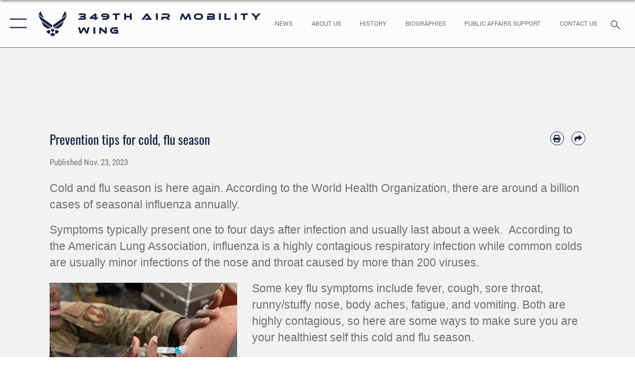

--- FILE ---
content_type: text/html; charset=utf-8
request_url: https://www.349amw.afrc.af.mil/News/Article-Display/Article/3597685/prevention-tips-for-cold-flu-season/
body_size: 20536
content:
<!DOCTYPE html>
<html  lang="en-US">
<head id="Head"><meta content="text/html; charset=UTF-8" http-equiv="Content-Type" />
<meta name="REVISIT-AFTER" content="1 DAYS" />
<meta name="RATING" content="GENERAL" />
<meta name="RESOURCE-TYPE" content="DOCUMENT" />
<meta content="text/javascript" http-equiv="Content-Script-Type" />
<meta content="text/css" http-equiv="Content-Style-Type" />
<title>
	Prevention tips for cold, flu season > 349th Air Mobility Wing > Article Display
</title><meta id="MetaDescription" name="description" content="Cold and flu season is here again., " /><meta id="MetaKeywords" name="keywords" content="349, air, mobility, wing, 349amw, amw, air force, af," /><meta id="MetaRobots" name="robots" content="INDEX, FOLLOW" /><link href="/Resources/Shared/stylesheets/dnndefault/7.0.0/default.css?cdv=2785" type="text/css" rel="stylesheet"/><link href="/DesktopModules/ArticleCSViewArticle/module.css?cdv=2785" type="text/css" rel="stylesheet"/><link href="/Desktopmodules/SharedLibrary/ValidatedPlugins/slick-carousel/slick/slick.css?cdv=2785" type="text/css" rel="stylesheet"/><link href="/Desktopmodules/SharedLibrary/Plugins/SocialIcons/css/fa-social-icons.css?cdv=2785" type="text/css" rel="stylesheet"/><link href="/Desktopmodules/SharedLibrary/Plugins/Skin/SkipNav/css/skipnav.css?cdv=2785" type="text/css" rel="stylesheet"/><link href="/Desktopmodules/SharedLibrary/Plugins/carouFredSel/base.css?cdv=2785" type="text/css" rel="stylesheet"/><link href="/Desktopmodules/SharedLibrary/Plugins/MediaElement4.2.9/mediaelementplayer.css?cdv=2785" type="text/css" rel="stylesheet"/><link href="/Desktopmodules/SharedLibrary/Plugins/ColorBox/colorbox.css?cdv=2785" type="text/css" rel="stylesheet"/><link href="/Desktopmodules/SharedLibrary/Plugins/slimbox/slimbox2.css?cdv=2785" type="text/css" rel="stylesheet"/><link href="/DesktopModules/SharedLibrary/Plugins/FancyBox/jquery.fancybox.min.css?cdv=2785" type="text/css" rel="stylesheet"/><link href="/desktopmodules/ArticleCS/styles/AirForce3/style.css?cdv=2785" type="text/css" rel="stylesheet"/><link href="/Desktopmodules/SharedLibrary/Plugins/bootstrap4/css/bootstrap.min.css?cdv=2785" type="text/css" rel="stylesheet"/><link href="/Desktopmodules/SharedLibrary/ValidatedPlugins/font-awesome6/css/all.min.css?cdv=2785" type="text/css" rel="stylesheet"/><link href="/Desktopmodules/SharedLibrary/ValidatedPlugins/font-awesome6/css/v4-shims.min.css?cdv=2785" type="text/css" rel="stylesheet"/><link href="/portals/_default/skins/AirForce3/Assets/css/theme.css?cdv=2785" type="text/css" rel="stylesheet"/><script src="/Resources/libraries/jQuery/03_07_01/jquery.js?cdv=2785" type="text/javascript"></script><script src="/Resources/libraries/jQuery-Migrate/03_04_01/jquery-migrate.js?cdv=2785" type="text/javascript"></script><script src="/Resources/libraries/jQuery-UI/01_13_03/jquery-ui.min.js?cdv=2785" type="text/javascript"></script><link rel='icon' href='/Portals/68/favicon.ico?ver=q0H2cTErMW0Z5y0odLCQ7g%3d%3d' type='image/x-icon' /><meta name='host' content='DMA Public Web' /><meta name='contact' content='dma.WebSD@mail.mil' /><script  src="/Desktopmodules/SharedLibrary/Plugins/GoogleAnalytics/Universal-Federated-Analytics-8.7.js?agency=DOD&subagency=USAF&sitetopic=dma.web&dclink=true"  id="_fed_an_ua_tag" ></script><meta name='twitter:card' content='summary_large_image' /><meta name='twitter:title' content='Prevention&#32;tips&#32;for&#32;cold,&#32;flu&#32;season' /><meta name='twitter:description' content='Cold&#32;and&#32;flu&#32;season&#32;is&#32;here&#32;again.' /><meta name='twitter:image' content='https://media.defense.gov/2023/Nov/06/2003346712/2000/2000/0/231101-F-AL359-1004.JPG' /><meta name='twitter:site' content='@349AMW' /><meta name='twitter:creator' content='@349AMW' /><meta property='og:site_name' content='349th&#32;Air&#32;Mobility&#32;Wing' /><meta property='og:type' content='article' /><meta property='og:title' content='Prevention&#32;tips&#32;for&#32;cold,&#32;flu&#32;season' /><meta property='og:description' content='Cold&#32;and&#32;flu&#32;season&#32;is&#32;here&#32;again.' /><meta property='og:image' content='https://media.defense.gov/2023/Nov/06/2003346712/2000/2000/0/231101-F-AL359-1004.JPG' /><meta property='og:url' content='https://www.349amw.afrc.af.mil/News/Article-Display/Article/3597685/prevention-tips-for-cold-flu-season/' /><meta name="viewport" content="width=device-width,initial-scale=1" /></head>
<body id="Body">

    <form method="post" action="/News/Article-Display/Article/3597685/prevention-tips-for-cold-flu-season/" id="Form" enctype="multipart/form-data">
<div class="aspNetHidden">
<input type="hidden" name="__EVENTTARGET" id="__EVENTTARGET" value="" />
<input type="hidden" name="__EVENTARGUMENT" id="__EVENTARGUMENT" value="" />
<input type="hidden" name="__VIEWSTATE" id="__VIEWSTATE" value="ZU1gWgpkrOXURoGXJgNLk/eR13BiLu8YUYRR2ci4CSovPfaCnb3131AKUvYCbvHn/a0jkYJjBgAi/bxIwUS77XHtOAB7kt+nOg8ossXUYVXLUsncs9U1OeNBjAHFYMDXfif5uintMlhu9fcPA1OvtdsCSqG19K8vI4NYO3KxJVYgaQAkFlHGSgh06IcXP2/jCJq6ttgcGly744xS+/ueBnUlhQ8HZLBHdsCcSzf5K/Jps/EHlJh8gwhLFZkUvPXeLFFhOawgtc97IC7c6xaZ16eZ6olt1SI0x6XjpM8yW+X4fDrBos5V/YR2RLYvtiJ3pE+XR9/odAGYgJDN+h25xxFtrnSk+220IOa5PApXBBBfdqH923iUuTmDBqMYHYAp8AU9tCyeUXAsWf1M7s7jdOMP/awEq3zQFgCYjFkToVJhNTlEzqRh00Ox1lHpI64ybyVUsT/GPg7sFLawQEFyBr7OTlcUhfxYZMH+hamKPOKsiBh/o2TQgquFVqmCCyuJosGKcx8z8+zjuEP9rShZir7NK8ixiK1BS0t9noMqwhD249VJCw0Y5d/vtnAMIYclCISg6jDElB2YXGEwAZ8js+ZybVGPBJV5uXU7JBT3vxof12GHqkfJ7m3KyZzzrE5sWCSowNOSlUB7fAnhuE0guYWwgy8geVh1IJNg7Qm8NC1GuFrNWj7Ru/z7D5Tb6Qa+LhymHfh/WpmUpVtdaVL96tRKTHIviLlJsXWLGRmDPEKtuqI2xZhbHG44cwRCOtj9EvJaWuPb4MfK7O/RRUf/1aarZtuICzwkRWyaAS4HziG+uVD8o9N2yUy22sy/EP4ZRzTf87L7Z82ekF1LxPhkDk0pPxIcTPnZMToKLH2TNnbQk3EXw8UttFoNaEkFqJlcWqA4iYLaHglTnGGRAii9O8JHQzUu2mQnutK5WovyQgOU/migwCU9Q9/uJy5PaPICFvcSsnYYPoDn1AQYrkNBrvJVRZrRwLxHyZiN4Kb5WoDNu+5ZzxDPbUSUa8RYqSPRayqY3UiQ630jRFbvyImoSB3KSISP3y44IUcnSYqwOglikuIGuUaQ4U1rtz7Xfrqik/WYOH4gggPj8FGk8tANphZI196B/1DEePSFV+FtowjSDgXvp6cHVPw/s0KTR3SNVkqG7r2N2LDVfqyS7Z4Rb/Zuy66ZohKJH5PpP17UdSXH8R4v2bJlnOjho30xVlmMvmw/8slgoyDfnOVm3Q/Wl28vXCLO0bIfW1yvfHyBqTF7tjv+/GuF0utm8ElIcIb/RBDx5V+3dJHN/BfFvpAj/X374BI9OSFi/[base64]/iE7cd2wGsJZCgSU2cVGY1Ye/eE8Tp31padiLt/voDigwDzwoFztSpDQGWAPHp/dBPn+/QyeyHZIDh1tlFqVPyaD3Y2UtPXQcbFTxUmwmuZzXVahQiqUkgyHxH+WXtFUlzoTfVLjhr4VJQ4QeWkxd7mdizTZHjllM9KRSiJvwLNx+0nnlo3tDTi9JvnKe8kjN7dt0Nb2Oj9hRQ4yLq2F9S1/qONQKxgWo91T8eGMaY8b44FRPooNi/eiRNiR0BsTjtcubAyF+yl7yab2Ps+iCrNkM/gZTqozUzBas9mgwj4nVLoIGaCANyAmkiyWTAEV62UMOhOjBCTOepIi2+hAiy2wKxX+WnfayCO659A1AEToQCbSJ0KyMOh6vQHufJ3HkOVvo0eoMguTrv/UbN3/K1pO3M/LYACwlPFivskbbWdGP1qz5VR+aiIEE/Bv2PQ/g97OurGOssYaezgFVQxU7Rc7cOZlZzTP+in49L1a6EOkjTNrSf2oXJEoM0J+DaCu+AmbByDdogwYn213t9hbaCArEXg7SOJpVDhVGmkrN4IZOl9CViEQQi0mgIrw3zYmZlAjBjc3mnnc7ZzC/DdG6ltbHuMWsYDdixrj4j18ECuq2xyQlknDk8eqkAff0v5xNi9Uu74oprLcowcNpBjoXyyGUNLHy401clnkXfgh51XUqM5IfUPzU9CxwjbeSpiV2nVR//gAzxJ0JNvtFejaqZ1aFqKnNlM8qzO4817+r1jLgUW1yPh13ZLSh3dBWeAb81/3RP9Suf++I4QTy9OIiugF+PwH1bkxP2bkZpPQ1woqUyBTHye4U+b17kQFxIVNNLIiuE4XGFOVAtd6Be8bvpPdzZ5dvLM1rmzIgrqyssB9runGIzu/x8zsTcQoLbGIqr7WjMhmY23w4LoYFoCEnuhE6wLjQw6SM/zfFioOxBpVqxQ2Qjrr59jKMRtB5rf/KylpKqANZmzPCGFcP0JH/[base64]/VRNt3AbD0IFwENhrXcniTf0SmnI1BQZOFnZMuqs3hjqDrIKXN2XkYNzSGiN7gLLK7qKD5wTUzhjx6EiJ65QZvr8QzC3HBgprhPFak+gujVvI7rIdxrLo27JTkgA6TI8nxrtoNGrBFiIA/[base64]/albhJpZ8eXDqhJyVX2ZF26NJgEMYJKVqMvrS3yrS/F6/OV5kP210zLYOZg9/DKEhxMvs/O5VvTN+s+S6MoiuaPxzwdkzO7UEqqQeyxDDA4uCKqJ7bT8yKUGAbLtqs0v0LRrik7CfVLNm5a1nN1IqEYT5NaWkfM3cPRZUZv7/+urw/XoFh+WGypuYDyxGqB6PCr+LKTgrl/FmvPJ4O5x8VsSA9pg92QWunnD1vbL1QARmUqLtLce8Tn3GMaWQDA32T7haPzKX+tf3ddd6upUmHegregVBnVjRQWbys4Kk8ito8VCE1TyJmFj9Rcr+N/QOSFuCiMsCa/[base64]/tQDz8aXdcv0SDI3YSG9bH2A5Q89+2LuBR/yFNZmt/NSWgrRA3/E/WeLbWCcI5P/ElnuF/urdl98t9bek4VOzi+ZhukJsor2aUNrDh5IeFMHpwxPySdU5Tcgx4FXEZLzurDyMHm0VQmgWgdO0boNaC2WrxcCldJnfxD8WKBWkcBuq1AKCil54wvI+pc23xgN+GnES2qfnyi4H5ci+a12YfI97PpGPmtouguNut7EGTKfcS3X99Hgx1Kr4nDzZ0bZhPf/okWsl8r554DgbnN1bWQ+hxip+HsBJh5GUjdniPEDWOZKYOnh55x+MJaWGCm++UE9wNoNUJVF0q9Dt8DrnTpq0wE7lpZKNmk8LvsB5LY/TtJ0a0fmYg0KBKK4dnvdOE8lTqtsVTFqdgvxOpHrJ50LvYo/qOhNnfN7X9jj9cQVK+DfofL0RUcgwh4mOGGrnh/6RLxglKrIcVel6fqSZRAGV5VmRQoDTFaoHRiOXJa4G3jKUpxQB9f1aVJqQHSibuIcAxxqXsgWi+Ty6I6X3SnI/iWxXCmsIqw6k/[base64]/1V8Rs42jrU4JWSjzriBLuoqQWZ+aHxFmreOeRixQcRQGVbpAbmqWkh1noZ+sCBMpcXXhnAqhi18RPHPkvhA/IVIBByl/0+rySGkxyXBrI0+0RtYnxfzVwrxcEk4LbphI2ouMkWGBt8cCYMdDFdKNYypl+fncV8lF21cw2+ehGKV/UwHJ5eNnAMjwgccP7bjf/[base64]/5fLlPyHXpzNWaVoaxcsK68USOPcs00PSoGI7MEiAno+XHMeBk/u/ukdwl+A69viE1a1/ujD2uYHIHXwVELyWhFr6oqQ+r/xS0mW9RkHwpKL54n7lKPtPZb8SvDtu8ogywjLgekRw7bvdogoae9c2LsOlteNtvrwrxctehY7SoZM67GiZIAIgge+E6vi/IAzEds8B1iLoic9or1XEf6Ae12QTagQb1oCpWtYTXZGh9f0vmb2LuB4Ka2PAvxdHFdSdqpFEE/1ukbc6SbhWX+ilq446NbFtjNh0SblBCF01jduyQNhINlJFR8GH6Pqailx7VqIKG3mcTKWGTu7ZFxD/DEKgW9rCkrgb6/HsNVohqPlcaTOhY0vRk1MAcoXUx0GeS+eazKROM9/bvpM8dP2JnKyk/EVnin0tXCO9RtszcNAJmWLopAwxeOlkloO5/gyHv61ZpRmI0LHkxsUZppoMD3uuUTBTYSz6rag==" />
</div>

<script type="text/javascript">
//<![CDATA[
var theForm = document.forms['Form'];
if (!theForm) {
    theForm = document.Form;
}
function __doPostBack(eventTarget, eventArgument) {
    if (!theForm.onsubmit || (theForm.onsubmit() != false)) {
        theForm.__EVENTTARGET.value = eventTarget;
        theForm.__EVENTARGUMENT.value = eventArgument;
        theForm.submit();
    }
}
//]]>
</script>


<script src="/WebResource.axd?d=pynGkmcFUV2XJQRRndJGZjIM9Yjewq1-mws8Ro32keP8X8QjNrsd-BZU8GU1&amp;t=638901627720898773" type="text/javascript"></script>


<script src="/ScriptResource.axd?d=NJmAwtEo3Io1vb4WK6GRfLaB9HzJ78wO-BXW2z5SADyChLbcFRJIrjg4UGqAmOAcAQEMwPq2Q1DtzY0Aley45CRrSrD9ru7og3vimHBwMpdXoL-I7TRYXlfk3ueSFfDnfWckFQ2&amp;t=32e5dfca" type="text/javascript"></script>
<script src="/ScriptResource.axd?d=dwY9oWetJoKon4WKK8drPsOmDM7FQIzjJ7t_FTF3NlYWC4aOoW9LI8187a1lGlD3BtlPZewts3yoYk2hA7zAfU4s65dhTvXAC813Y8kBRmRkvC55RC1URouDa2uR_m3HGNPNmkEfZcbltnYq0&amp;t=32e5dfca" type="text/javascript"></script>
<div class="aspNetHidden">

	<input type="hidden" name="__VIEWSTATEGENERATOR" id="__VIEWSTATEGENERATOR" value="CA0B0334" />
	<input type="hidden" name="__VIEWSTATEENCRYPTED" id="__VIEWSTATEENCRYPTED" value="" />
	<input type="hidden" name="__EVENTVALIDATION" id="__EVENTVALIDATION" value="9RVUwWc+W+H0xzVpbOWZBe9hdFoNLgUWVjW849ROVd+X6SZlwmovWmd01RJ8RusDHJQxc17w8ufPk8P9lVLkt3b0hkyimwFotDNJG2LaqeMVWv6Q" />
</div><script src="/Desktopmodules/SharedLibrary/Plugins/MediaElement4.2.9/mediaelement-and-player.js?cdv=2785" type="text/javascript"></script><script src="/Desktopmodules/SharedLibrary/ValidatedPlugins/slick-carousel/slick/slick.min.js?cdv=2785" type="text/javascript"></script><script src="/js/dnn.js?cdv=2785" type="text/javascript"></script><script src="/js/dnn.modalpopup.js?cdv=2785" type="text/javascript"></script><script src="/js/dnncore.js?cdv=2785" type="text/javascript"></script><script src="/Desktopmodules/SharedLibrary/Plugins/Mobile-Detect/mobile-detect.min.js?cdv=2785" type="text/javascript"></script><script src="/DesktopModules/ArticleCS/Resources/ArticleCS/js/ArticleCS.js?cdv=2785" type="text/javascript"></script><script src="/Desktopmodules/SharedLibrary/Plugins/carouFredSel/jquery.carouFredSel-6.2.1.js?cdv=2785" type="text/javascript"></script><script src="/Desktopmodules/SharedLibrary/Plugins/DVIDSAnalytics/DVIDSVideoAnalytics.min.js?cdv=2785" type="text/javascript"></script><script src="/Desktopmodules/SharedLibrary/Plugins/DVIDSAnalytics/analyticsParamsForDVIDSAnalyticsAPI.js?cdv=2785" type="text/javascript"></script><script src="/Desktopmodules/SharedLibrary/Plugins/TouchSwipe/jquery.touchSwipe.min.js?cdv=2785" type="text/javascript"></script><script src="/Desktopmodules/SharedLibrary/Plugins/ColorBox/jquery.colorbox.js?cdv=2785" type="text/javascript"></script><script src="/Desktopmodules/SharedLibrary/Plugins/slimbox/slimbox2.js?cdv=2785" type="text/javascript"></script><script src="/Desktopmodules/SharedLibrary/Plugins/BodyScrollLock/bodyScrollLock.js?cdv=2785" type="text/javascript"></script><script src="/DesktopModules/SharedLibrary/Plugins/FancyBox/jquery.fancybox.min.js?cdv=2785" type="text/javascript"></script><script src="/Desktopmodules/SharedLibrary/ValidatedPlugins/vue/vue.min.js?cdv=2785" type="text/javascript"></script><script src="/js/dnn.servicesframework.js?cdv=2785" type="text/javascript"></script><script src="/Desktopmodules/SharedLibrary/Plugins/Skin/js/common.js?cdv=2785" type="text/javascript"></script>
<script type="text/javascript">
//<![CDATA[
Sys.WebForms.PageRequestManager._initialize('ScriptManager', 'Form', ['tdnn$ctr8089$ViewArticle$UpdatePanel1','dnn_ctr8089_ViewArticle_UpdatePanel1'], [], [], 90, '');
//]]>
</script>

        
        
        

<script type="text/javascript">
$('#personaBar-iframe').load(function() {$('#personaBar-iframe').contents().find("head").append($("<style type='text/css'>.personabar .personabarLogo {}</style>")); });
</script>

<script type="text/javascript">

jQuery(document).ready(function() {
initializeSkin();
});

</script>

<script type="text/javascript">
var skinvars = {"SiteName":"349th Air Mobility Wing","SiteShortName":"349th Air Mobility Wing","SiteSubTitle":"","aid":"349amw","IsSecureConnection":true,"IsBackEnd":false,"DisableShrink":false,"IsAuthenticated":false,"SearchDomain":"search.usa.gov","SiteUrl":"https://www.349amw.afrc.af.mil/","LastLogin":null,"IsLastLoginFail":false,"IncludePiwik":false,"PiwikSiteID":-1,"SocialLinks":{"Facebook":{"Url":"https://www.facebook.com/349AMW","Window":"_blank","Relationship":"noopener"},"Twitter":{"Url":"http://twitter.com/349amw","Window":"_blank","Relationship":"noopener"},"YouTube":{"Url":"http://www.youtube.com/afbluetube","Window":"_blank","Relationship":"noopener"},"Flickr":{"Url":"http://www.flickr.com/usairforce","Window":"_blank","Relationship":"noopener"},"Pintrest":{"Url":"","Window":"","Relationship":""},"Instagram":{"Url":"http://instagram.com/officialusairforce","Window":"_blank","Relationship":"noopener"},"Blog":{"Url":"http://airforcelive.dodlive.mil","Window":"_blank","Relationship":"noopener"},"RSS":{"Url":"http://www.af.mil/rss/","Window":"_blank","Relationship":"noopener"},"Podcast":{"Url":"","Window":"","Relationship":null},"Email":{"Url":"","Window":"","Relationship":null},"LinkedIn":{"Url":"","Window":"","Relationship":""},"Snapchat":{"Url":"","Window":"","Relationship":null}},"SiteLinks":null,"LogoffTimeout":3300000,"SiteAltLogoText":""};
</script>
<script type="application/ld+json">{"@context":"http://schema.org","@type":"Organization","logo":null,"name":"349th Air Mobility Wing","url":"https://www.349amw.afrc.af.mil/","sameAs":["https://www.facebook.com/349AMW","http://twitter.com/349amw","http://instagram.com/officialusairforce","http://www.youtube.com/afbluetube"]}</script>

<div id="app" class="layout-main no-banner layout-article-detail ">
    

<div id="skip-link-holder"><a id="skip-link" aria-label="Press enter to skip to main content" href="#skip-target">Skip to main content (Press Enter).</a></div>

<header id="header-main">
    <div id="header-main-inner">
        <nav id="nav-main" aria-label="Main navigation">
            <div type="button" class="nav-main-toggle" tabindex="0" role="button" aria-label="Open Main Navigation"> 
		        <span class="nav-main-toggle-label">
				    <span class="nav-main-toggle-item nav-main-toggle-item-top">
					    <span class="nav-main-toggle-item-inner nav-main-toggle-item-inner-top"></span>
				    </span>
				    <span class="nav-main-toggle-item nav-main-toggle-item-bottom">
					    <span class="nav-main-toggle-item-inner nav-main-toggle-item-inner-bottom"></span>
				    </span>
			    </span>
		    </div>
            
            <div id="nav-main-inner">
                <div id="nav-main-header">
                    <div type="button" class="nav-main-toggle" tabindex="0" role="button" aria-label="Close Main Navigation"> 
		                <span class="nav-main-toggle-label">
				            <span class="nav-main-toggle-item nav-main-toggle-item-top">
					            <span class="nav-main-toggle-item-inner nav-main-toggle-item-inner-top"></span>
				            </span>
				            <span class="nav-main-toggle-item nav-main-toggle-item-bottom">
					            <span class="nav-main-toggle-item-inner nav-main-toggle-item-inner-bottom"></span>
				            </span>
			            </span>
		            </div>
                    <svg class="svg-logo" width="80" height="70" xmlns="http://www.w3.org/2000/svg" viewBox="0 0 80 70">
                        <g>
                            <title>U.S. Air Force Logo</title>
                            <g transform="matrix(0.30864200474303516,0,0,0.30864200474303516,96.66049876374962,86.23049787780087) ">
                                <polygon points="-216.59274005889893,-115.45912504196167 -239.41073322296143,-98.88313627243042 -211.62673664093018,-78.69417142868042 -202.91378498077393,-105.51613187789917 " class="fill"/>
                                <polygon points="-207.52175617218018,-75.70814847946167 -184.70473957061768,-59.13417387008667 -161.90072345733643,-75.70814847946167 -184.70473957061768,-92.29115629196167 " class="fill"/>
                                <polygon points="-195.99575519561768,-126.93117094039917 -279.6467409133911,-187.7141375541687 -260.1197633743286,-147.0781512260437 -232.37673664093018,-126.93117094039917 " class="fill"/>
                                <polygon points="-187.24075031280518,-153.7301287651062 -304.11372089385986,-238.64913511276245 -284.5887575149536,-198.0051531791687 -194.19973468780518,-132.33217191696167 " class="fill"/>
                                <polygon points="-287.54475116729736,-271.9891619682312 -301.3247194290161,-243.31515073776245 -258.9787721633911,-212.55013608932495 " class="fill"/>
                                <polygon points="-166.50472736358643,-105.51613187789917 -157.78475666046143,-78.69417142868042 -130.01070880889893,-98.88313627243042 -152.83077716827393,-115.45912504196167 " class="fill"/>
                                <polygon points="-137.04073810577393,-126.93117094039917 -109.2976884841919,-147.0781512260437 -89.7787675857544,-187.7141375541687 -173.42074298858643,-126.93117094039917 " class="fill"/>
                                <polygon points="-182.17178058624268,-153.7301287651062 -175.22274494171143,-132.33217191696167 -84.8327226638794,-198.0051531791687 -65.3028154373169,-238.64913511276245 " class="fill"/>
                                <polygon points="-81.8727617263794,-271.9891619682312 -110.4467363357544,-212.55013608932495 -68.0937089920044,-243.31515073776245 " class="fill"/>
                                <path d="m-197.38074,-111.46014c0,-6.997 5.676,-12.677 12.682,-12.677c6.99,0 12.677,5.68 12.677,12.677c0,7.005 -5.687,12.68 -12.677,12.68c-7.006,-0.001 -12.682,-5.675 -12.682,-12.68z" class="fill"/>
                            </g>
                        </g>
                    </svg>
                </div>
                <div id="nav-main-search">
                    <div id="dnn_Header_MobileSearch" class="search-input-wrap">
	
                        <input id="search-input" aria-label="Search" type="search" autocomplete="off" name="header-search" placeholder="SEARCH" value="">
                    
</div>
                </div>
                <div id="nav-main-menu">
                    <ul id="nav-main-menu-top-ul">
	
    <li class="">
    
        <a href="https://www.349amw.afrc.af.mil/" target="" >349th Air Mobility Wing</a>
    
    </li>

    <li class="parent ">
    
        <a href="https://www.349amw.afrc.af.mil/News/" target="" aria-expanded="false">News</a>
    
        <ul>
        
    <li class="">
    
        <a href="https://www.349amw.afrc.af.mil/News/Photos/" target="" >Photos</a>
    
    </li>

    <li class="">
    
        <a href="https://www.349amw.afrc.af.mil/News/Art/" target="" >Art</a>
    
    </li>

    <li class="">
    
        <a href="https://www.349amw.afrc.af.mil/News/Videos/" target="" >Videos</a>
    
    </li>

        </ul>
    
    </li>

    <li class="parent ">
    
        <a href="https://www.349amw.afrc.af.mil/About-Us/" target="" aria-expanded="false">About Us</a>
    
        <ul>
        
    <li class="">
    
        <a href="https://www.349amw.afrc.af.mil/About-Us/Biographies/" target="" >Biographies</a>
    
    </li>

    <li class="">
    
        <a href="https://www.349amw.afrc.af.mil/About-Us/Fact-Sheets/" target="" >Fact Sheets</a>
    
    </li>

    <li class="">
    
        <a href="https://www.349amw.afrc.af.mil/About-Us/History/" target="" >History</a>
    
    </li>

        </ul>
    
    </li>

    <li class="">
    
        <a href="https://www.349amw.afrc.af.mil/Contact-Us/" target="" >Contact Us</a>
    
    </li>

    <li class="">
    
        <a href="https://www.349amw.afrc.af.mil/Public-Affairs-Support/" target="" >Public Affairs Support</a>
    
    </li>

    <li class="">
    
        <a href="https://www.af.mil/About-Us/Careers/" target="_blank" rel="noopener noreferrer" >Careers</a>
    
    </li>

</ul>


                </div>
                <div id="nav-main-footer">
                    <ul class=""><li class=""><a href="https://www.facebook.com/349AMW" target="_blank" rel="noopener noreferrer" aria-label="Facebook icon opens in a new window" title="Facebook icon"><span class="social-icon fab fa-facebook-square social-link-539"></span></a></li><li class=""><a href="https://www.instagram.com/349amw/" target="_blank" rel="noopener noreferrer" aria-label="Instagram icon opens in a new window" title="Instagram icon"><span class="social-icon fab fa-instagram social-link-3279"></span></a></li><li class=""><a href="https://www.youtube.com/user/349thAirMobilityWing" target="_blank" rel="noopener noreferrer" aria-label="YouTube icon opens in a new window" title="YouTube icon"><span class="social-icon fab fa-youtube social-link-3280"></span></a></li><li class=""><a href="https://twitter.com/349AMW" target="_blank" rel="noopener noreferrer" aria-label="X icon opens in a new window" title="X icon"><span class="social-icon fa-brands fa-x-twitter social-link-659"></span></a></li></ul>
                </div>
            </div>
            <div id="nav-main-open-overlay"></div>
        </nav>

        <div id="logo-main">
            <a href="https://www.349amw.afrc.af.mil/">
             
                <img src="/Portals/_default/Skins/AirForce3/Assets/images/af-logo-seal.png" alt="U.S. Air Force Logo" title="U.S. Air Force"/>
                
                <span class="site-title">349th Air Mobility Wing</span>
                
            </a>
        </div>

        <nav id="nav-secondary" aria-label="Search navigation">
            <div id="nav-secondary-inner">
                <ul class=""><li class=""><a href="/News/"><span class="text text-link-3439">NEWS</span></a></li><li class=""><a href="/About-Us/"><span class="text text-link-3444">ABOUT US</span></a></li><li class=""><a href="/About-Us/History/"><span class="text text-link-3985">History</span></a></li><li class=""><a href="/About-Us/Biographies/"><span class="text text-link-3443">BIOGRAPHIES</span></a></li><li class=""><a href="/Public-Affairs-Support/"><span class="text text-link-4723">Public Affairs Support</span></a></li><li class=""><a href="/Contact-Us/"><span class="text text-link-3447">CONTACT US</span></a></li></ul>
                <div id="dnn_Header_DesktopSearch">
	
                    <input type="checkbox" class="hidden-input" id="header-main-search-state" aria-label="Search" tabindex="-1" aria-hidden="true">
                    <div id="main-search-open-overlay"></div>
                    <div id="header-main-search">
                      <div class="search-input-wrap">
                        <input id="header-main-search-input" aria-label="Search" class="global-search" minlength="1" tabindex="-1" type="search" autocomplete="off" placeholder="Search topics, names, categories..." value="">
                        <label class="header-main-search-toggle-label" for="header-main-search-state" tabindex="0" aria-label="Search toggle"></label>
                      </div>
                    </div>
                
</div>
            </div>
        </nav>
    </div>

</header>
<div id="header-main-spacer"></div>

<p><a name="skip-target"></a></p>
    <!--/* //NOSONAR */--><div id="dnn_HeaderPaneTop" class="DNNEmptyPane"></div>
<div id="dnn_HeaderPaneMid" class="DNNEmptyPane"></div>
<div id="dnn_HeaderPaneBottom" class="DNNEmptyPane"></div>
   
    <main class="content ">
        <!--/* //NOSONAR */--><div id="dnn_ContentPane" class="DNNEmptyPane"></div>
<div class="container container-wide">
    <div class="row">
        <div id="dnn_CenterPaneWide_Top" class="col-md DNNEmptyPane"></div>
    </div>
</div>
<div id="dnn_FullBleedPane1" class="DNNEmptyPane"></div>
<div class="container">
    <div id="dnn_CarouselPane"><div class="DnnModule DnnModule-ArticleCSViewArticle DnnModule-8089"><a name="8089"></a>

<div class="theme-container article-content">
    <div id="dnn_ctr8089_ContentPane"><!-- Start_Module_8089 --><div id="dnn_ctr8089_ModuleContent" class="DNNModuleContent ModArticleCSViewArticleC">
	<div id="dnn_ctr8089_ViewArticle_UpdatePanel1" class="article-view">
		
        

<!--iswiptemplate:not-->


<div class="container container-mid">
    <article class="adetail article-detail article-detail-default" itemscope itemtype="http://schema.org/NewsArticle">
        <header>
            <h1>Prevention tips for cold, flu season</h1>
            <div class="article-detail-share">
                <a href='https://www.349amw.afrc.af.mil/DesktopModules/ArticleCS/Print.aspx?PortalId=68&ModuleId=8089&Article=3597685' target="_blank" rel="noopener" aria-label="Print article">
                    <i class="fas fa-print"></i>
                </a>
                <a href="mailto:?Subject=Prevention tips for cold, flu season%20-%20349th Air Mobility Wing&body=Here%20is%20an%20article%20I%20think%20you%20will%20find%20interesting:%20https://www.349amw.afrc.af.mil/News/Article-Display/Article/3597685/prevention-tips-for-cold-flu-season/" aria-label="Share by email">
                    <i class="fas fa-share"></i>
                </a>
            </div>
        </header>
        <section class="article-detail-content">
            <div class="meta">
                <ul>
                    <li>Published <time pubdate datetime="Nov. 23, 2023">Nov. 23, 2023</time></li>
                    
                    
                </ul>
            </div>
            <p><span style="font-size:larger;"><span style="font-family:arial;">Cold and flu season is here again. According to the World Health Organization, there are around a billion cases of seasonal influenza annually.&nbsp;</span></span></p>

<p><span style="font-size:larger;"><span style="font-family:arial;">Symptoms typically present one to four&nbsp;days after infection and usually last about a week. &nbsp;According to the American Lung Association, influenza is a highly contagious respiratory infection while common colds are usually minor infections of the nose and throat caused by more than 200 viruses.</span></span></p>

<p>


    <!--image-->
    <div class="focal-point-wrap media-inline media-inline-small media-inline-left   " style="max-width:500px">
        <figure class="default h-blur-reveal feature">
            <picture class="inline-media ">
                <img 
                     src="https://media.defense.gov/2023/Nov/06/2003346712/500/500/0/231101-F-AL359-1004.JPG" 
                     alt="A medical personnel administers the influenza vaccine to a patient." />
            </picture>

            
            
            
            <a class="fancybox-7593930"
               data-width="2000" 
               data-height="1641"
               
               
               href="https://media.defense.gov/2023/Nov/06/2003346712/500/500/0/231101-F-AL359-1004.JPG"
               data-fancybox
                >
            
            

            

            
            </a>
            
            
            <div class="actions">
                <a href="https://www.349amw.afrc.af.mil/News/Photos/igphoto/2003346712/" title="The 96th MDG set-up flu line, more to come" target="_blank" rel="noopener" class="action-frame article-link details">
                    <span>Photo Details</span>
                </a> /
                <a href="https://media.defense.gov/2023/Nov/06/2003346712/-1/-1/0/231101-F-AL359-1004.JPG" title="The 96th MDG set-up flu line, more to come" target="_blank" rel="noopener" class="action-frame article-link download">
                    <span>Download Hi-Res</span>
                </a>
            </div>
            
        </figure>


        
    </div><!--media-inline-->

    










<script>


    $(document).ready(function () {
        let isDesktopInit = false;
        let detailSize = "full";
        let displayhgt = "95vh";

        let $this = $('[data-fancybox]').fancybox($.extend(true, {}, $.fancybox.defaults, {
            buttons: ['share'],
            caption: function (instance, item) {
                var caption = '';

                if (item.type === 'image') {
                    if (isMobile()) {
                        caption += '<div class="fancy-detail-link">' +
                            '<div class="base-caption-info">' +
                            '<div>' +
                            $(this).find('figcaption').html() +
                            getDetailsURL($(this).parent()) +
                            getDownloadURL($(this).parent()) +
                            showFBShare() +
                            '</div>' +
                            '</div>' +
                            '<div class="fancy-photo-detail-link"><div><i class="fas fa-chevron-up" style="margin-right: 3px;"></i></div><div>SHOW PHOTO DETAILS</div></div></div> ';
                    }
                    else {
                        caption += $(this).find('figcaption').html() +
                            getDetailsURL($(this).parent()) +
                            getDownloadURL($(this).parent()) +
                            showFBShare();
                    }
                }

                return caption;
            },
            afterLoad: function (instance, current) {
                //initial desktop view
                $(".fancybox-caption__body").addClass("a2a_kit").addClass("a2a_default_style");
                if (isMobile())
                    $(".fancybox-caption__body").addClass("mobile");
            },
            afterShow: function (instance, current) {
                var $currentSlide = $(".fancybox-slide.fancybox-slide--current.fancybox-slide--image").parent().parent();

                if (isMobile())
                    $currentSlide.find(".fancy-detail-link").on("touchstart", function() { captionToggle(); });
            },
            afterClose: function () {

            }
        }));

        let debounceTimer;

        $(window).on("resize", function (event) {

            if (isMobile())
                return;

            if ($(".af3-caption-body").length > 0 && $(".af3-caption-body").css("height") != undefined) {
                event.stopImmediatePropagation();
                $(".fancybox-caption__body").removeClass("half");
                isDesktopInit = false;
                captionToggle();

                debounceTimer = setTimeout(function () {
                    clearTimeout(debounceTimer);
                    debounceTimer = null;

                    recalculateImageSize();

                }, 1000);         
            }
        });

        function recalculateImageSize() {
            // Fancy box miscalculates because of race conditions with new layout
            var origImgWth = $(".fancybox-image").prop("naturalWidth");
            var origImgHgt = $(".fancybox-image").prop("naturalHeight");
            var winWth = $(window).innerWidth();
            var winHgt = $(window).innerHeight()
            var ratio = Math.min(winWth / origImgWth,
                winHgt / origImgHgt);
            var newImgWth = (origImgWth * ratio);
            var newImgHgt = (origImgHgt * ratio);
            var dstTop = Math.floor((winHgt - newImgHgt)) / 2;
            var dstLeft = Math.floor((winWth - newImgWth)) / 2;

            $(".fancybox-content").removeAttr("style");

            $(".fancybox-content").css("width", newImgWth + "px");
            $(".fancybox-content").css("height", newImgHgt + "px");
            $(".fancybox-content").css("transform",
                    "translate(" + dstLeft + "px, " + dstTop + "px)");
        }

        function captionToggle() {
            
            if ($(".fancybox-caption__body").hasClass("af3-caption-body")) {
                $(".af3-caption-body").stop(true, false).animate({ height: "0vh" }, 800, function () {
                    // Animation complete.
                    closeDetails();
                });
                $(".fancy-photo-detail-link").html($(".fancy-photo-detail-link").html().replace("CLOSE", "SHOW"));
            }
            else {
                $(".fancybox-caption__body").addClass("af3-caption-body");
                $(".af3-caption-body").addClass(detailSize);
                $(".af3-caption-body").animate({ height: displayhgt }, 800);
                $(".fancybox-caption").addClass("af3-caption-bg");
                $(".base-caption-info").addClass("full-height");
                $(".fancy-photo-detail-link").addClass("photo-detail-gradient");
                $(".fancybox-button").css("display", "none");
                $(".fancy-photo-detail-link").html($(".fancy-photo-detail-link").html().replace("SHOW", "CLOSE"));
                $(".fancybox-caption__body").prepend(prependClosing());
                $(".closing-box, .closingx").on("touchstart", function() { captionToggle(); });
            }
        }

        function getDetailsURL(fbObj) {

            return '<a href="' +
                fbObj.find(".actions .details").attr("href") +
                '"><i class="fas fa-info-circle" style="margin-right: 5px;"></i>DETAILS</a>';
        }

        function getDownloadURL(fbObj) {
            return '<a href="' +
                fbObj.find(".actions .download").attr("href") +
                '"><i class="far fa-arrow-alt-circle-down style="margin-right: 5px;"></i>DOWNLOAD</a>';
        }

        function showFBShare() {
            return '<a class="share-link a2a-dd" onclick="$(\'.fancybox-button--share\').click()" ><i class="fas fa-share-alt" style="margin-right: 5px;"></i>SHARE</a>';
        }

        function closeDetails() {
            $(".af3-caption-body").removeClass(detailSize);
            $(".fancybox-caption__body").removeClass("af3-caption-body");
            $(".fancybox-caption").removeClass("af3-caption-bg");
            $(".base-caption-info").removeClass("full-height");
            $(".fancy-photo-detail-link").removeClass("photo-detail-gradient");
            $(".fancybox-button").css("display", "block");

            if (detailSize === "half") {
                detailSize = "full";
                displayhgt = "90vh";
                $(".fancybox-caption").removeClass("desktop-init");
            }
        }

        function prependClosing() {
            return '<div class="closing-box"><div class="closingx"><i class="fas fa-times"></i></div></div>'
        }

        function isMobile() {
            var isMobile = false; //initiate as false
            // device detection
            if (/(android|bb\d+|meego).+mobile|avantgo|bada\/|blackberry|blazer|compal|elaine|fennec|hiptop|iemobile|ip(hone|od)|ipad|iris|kindle|Android|Silk|lge |maemo|midp|mmp|netfront|opera m(ob|in)i|palm( os)?|phone|p(ixi|re)\/|plucker|pocket|psp|series(4|6)0|symbian|treo|up\.(browser|link)|vodafone|wap|windows (ce|phone)|xda|xiino/i.test(navigator.userAgent)
                || /1207|6310|6590|3gso|4thp|50[1-6]i|770s|802s|a wa|abac|ac(er|oo|s\-)|ai(ko|rn)|al(av|ca|co)|amoi|an(ex|ny|yw)|aptu|ar(ch|go)|as(te|us)|attw|au(di|\-m|r |s )|avan|be(ck|ll|nq)|bi(lb|rd)|bl(ac|az)|br(e|v)w|bumb|bw\-(n|u)|c55\/|capi|ccwa|cdm\-|cell|chtm|cldc|cmd\-|co(mp|nd)|craw|da(it|ll|ng)|dbte|dc\-s|devi|dica|dmob|do(c|p)o|ds(12|\-d)|el(49|ai)|em(l2|ul)|er(ic|k0)|esl8|ez([4-7]0|os|wa|ze)|fetc|fly(\-|_)|g1 u|g560|gene|gf\-5|g\-mo|go(\.w|od)|gr(ad|un)|haie|hcit|hd\-(m|p|t)|hei\-|hi(pt|ta)|hp( i|ip)|hs\-c|ht(c(\-| |_|a|g|p|s|t)|tp)|hu(aw|tc)|i\-(20|go|ma)|i230|iac( |\-|\/)|ibro|idea|ig01|ikom|im1k|inno|ipaq|iris|ja(t|v)a|jbro|jemu|jigs|kddi|keji|kgt( |\/)|klon|kpt |kwc\-|kyo(c|k)|le(no|xi)|lg( g|\/(k|l|u)|50|54|\-[a-w])|libw|lynx|m1\-w|m3ga|m50\/|ma(te|ui|xo)|mc(01|21|ca)|m\-cr|me(rc|ri)|mi(o8|oa|ts)|mmef|mo(01|02|bi|de|do|t(\-| |o|v)|zz)|mt(50|p1|v )|mwbp|mywa|n10[0-2]|n20[2-3]|n30(0|2)|n50(0|2|5)|n7(0(0|1)|10)|ne((c|m)\-|on|tf|wf|wg|wt)|nok(6|i)|nzph|o2im|op(ti|wv)|oran|owg1|p800|pan(a|d|t)|pdxg|pg(13|\-([1-8]|c))|phil|pire|pl(ay|uc)|pn\-2|po(ck|rt|se)|prox|psio|pt\-g|qa\-a|qc(07|12|21|32|60|\-[2-7]|i\-)|qtek|r380|r600|raks|rim9|ro(ve|zo)|s55\/|sa(ge|ma|mm|ms|ny|va)|sc(01|h\-|oo|p\-)|sdk\/|se(c(\-|0|1)|47|mc|nd|ri)|sgh\-|shar|sie(\-|m)|sk\-0|sl(45|id)|sm(al|ar|b3|it|t5)|so(ft|ny)|sp(01|h\-|v\-|v )|sy(01|mb)|t2(18|50)|t6(00|10|18)|ta(gt|lk)|tcl\-|tdg\-|tel(i|m)|tim\-|t\-mo|to(pl|sh)|ts(70|m\-|m3|m5)|tx\-9|up(\.b|g1|si)|utst|v400|v750|veri|vi(rg|te)|vk(40|5[0-3]|\-v)|vm40|voda|vulc|vx(52|53|60|61|70|80|81|83|85|98)|w3c(\-| )|webc|whit|wi(g |nc|nw)|wmlb|wonu|x700|yas\-|your|zeto|zte\-/i.test(navigator.userAgent.substr(0, 4))) {
                isMobile = true;
            }

            return isMobile;
        }
    });


</script>




</p>

<p><span style="font-size:larger;"><span style="font-family:arial;">Some key flu symptoms include fever, cough, sore throat, runny/stuffy nose, body aches, fatigue, and vomiting. Both are highly contagious, so here are some ways to make sure you are your healthiest self this cold and flu season.</span></span></p>

<p><span style="font-size:larger;"><span style="font-family:arial;">The single most important way to prevent the spread of infection is washing your hands, especially when visibly soiled. If you are unable to wash your hands, use an alcohol-based hand sanitizer with at least 60% alcohol. Hand washing with soap and water for approximately 20 seconds will remove any germs on your hands and help prevent infection.</span></span></p>

<p><span style="font-size:larger;"><span style="font-family:arial;">Follow these five steps to wash your hands:</span></span></p>

<ul>
 <li><span style="font-size:larger;"><span style="font-family:arial;">Wet your hands with clean, running water (warm or cold), turn off the tap, and apply soap.</span></span></li>
 <li><span style="font-size:larger;"><span style="font-family:arial;">Lather your hands by rubbing them together with the soap. Lather the backs of your hands, between your fingers, and under your nails.</span></span></li>
 <li><span style="font-size:larger;"><span style="font-family:arial;">Scrub your hands for at least 20 seconds. Need a timer? Hum the &ldquo;Happy Birthday&rdquo; song from beginning to end twice.</span></span></li>
 <li><span style="font-size:larger;"><span style="font-family:arial;">Rinse your hands well under clean, running water.</span></span></li>
 <li><span style="font-size:larger;"><span style="font-family:arial;">Dry your hands using a clean towel or air dry them.</span></span></li>
</ul>

<p><span style="font-size:larger;"><span style="font-family:arial;">Cover your mouth and avoid close contact, when possible. Avoid touching your eyes, mouth, and nose as the flu can be spread through the air and enter your body through your mouth or nose from infected persons or contaminated surfaces.&nbsp; Clean common spaces and supplies regularly to protect yourself and those around you. While many of us still telework, it is important to practice these habits while at home and in person. Learn more about your employer&rsquo;s safety procedures if an outbreak of flu or another illness occurs. If you begin to feel sick while at work, go home as soon as possible.</span></span></p>

<p><span style="font-size:larger;"><span style="font-family:arial;">The Center for Disease Control states the best way to protect against the flu virus is by getting vaccinated. The flu vaccine may prevent you from getting sick with the flu, reduce the severity of illness (for those who are vaccinated but still experience symptoms), and may be lifesaving to individuals you encounter such as children or those who may be considered high-risk. Despite the numerous benefits the vaccine provides, only about half of Americans get their annual flu vaccination.</span></span></p>

<p><span style="font-size:larger;"><span style="font-family:arial;">As the flu virus is constantly changing, flu vaccines may be updated from one season to the next to protect against the most recent strain. As your protection from the vaccine declines over time, it is important to stay up to date with the most recent version.</span></span></p>

<p><span style="font-size:larger;"><span style="font-family:arial;">CHPS offers a wide variety of health education topics both in-person and virtually such as colds and flu, nutrition, physical activity, stress management, and more.&nbsp; For more information, call 883-8024.</span></span></p>

            
        </section>
        
        <footer>
<a class="article-detail-tag" href='https://www.349amw.afrc.af.mil/News/Tag/226894/health-wellness/'>health & wellness</a> 



<a class="article-detail-tag" href='https://www.349amw.afrc.af.mil/News/Tag/238799/flu-and-cold-season/'>flu and cold season</a> 
</footer>
        
    </article>
</div>









    
	</div>




<script type="text/javascript">

    var displayNextPrevNav = false
    var loggedIn = false;
    var articleId = 3597685;
    var moduleId = 8089;
    var mejPlayer;

    $(function () {
        if (!window.delayInitMediaElementJs)
            initMediaElementJs();
    });

    function initMediaElementJs() {
        mejPlayer = $(".article-view video").not(".noplayer").mediaelementplayer({
            pluginPath: "/desktopmodules/SharedLibrary/Plugins/MediaElement4.2.9/",
            videoWidth: '100%',
            videoHeight: '100%',
            success: function (mediaElement, domObject)
            {
                var aDefaultOverlay = jQuery(mediaElement).parents('.media-inline-video, .video-control').find('.defaultVideoOverlay.a-video-button');
                var aHoverOverlay = jQuery(mediaElement).parents('.media-inline-video, .video-control').find('.hoverVideoOverlay.a-video-button');
                var playing = false;
                $("#" + mediaElement.id).parents('.media-inline-video, .video-control').find('.mejs__controls').hide();
                if (typeof GalleryResize === "function")
                    GalleryResize();
                mediaElement.addEventListener('play',
                    function (e) {
                        playing = true;
                        jQuery(".gallery").trigger("pause", false, false);
                        $("#" + e.detail.target.id).parents('.media-inline-video, .video-control').find('.mejs__controls').show();                       
                        $("#" + e.detail.target.id).parents('.media-inline-video, .video-control').find('.duration').hide();
                        if (aDefaultOverlay.length) {
                            aDefaultOverlay.hide();
                            aHoverOverlay.hide();
                        }
                        //place play trigger for DVIDS Analytics
                    }, false);
                mediaElement.addEventListener('pause',
                    function (e) {
                        playing = false;
                        if (aDefaultOverlay.length) {
                            aDefaultOverlay.removeAttr("style");
                            aHoverOverlay.removeAttr("style");
                        }
                    }, false);
                mediaElement.addEventListener('ended',
                    function (e) {
                        playing = false;
                    }, false);

                if (aDefaultOverlay.length) {
                    aDefaultOverlay.click(function () {
                        if (!playing) {
                            mediaElement.play();
                            playing = true;
                        }
                    });
                    aHoverOverlay.click(function () {
                        if (!playing) {
                            mediaElement.play();
                            playing = true;
                        }
                    });
                }
            },
            features: ["playpause", "progress", "current", "duration", "tracks", "volume", "fullscreen"]
        });

        if (displayNextPrevNav) {
            DisplayNextPreviousNav(moduleId, articleId, loggedIn);
        }
    }

    $(window).load(function () {
        if (displayNextPrevNav) {
            var winWidth = $(document).width();
            if (winWidth > 1024) {
                $('#footerExtender').css('height', '0px');
                $('.article-navbtn .headline').addClass('contentPubDate');
            }
            else {
                $('#footerExtender').css('height', $('.article-navbtn .headline').html().length > 0 ? $('.bottomNavContainer').height() + 'px' : '0px');
                $('.article-navbtn .headline').removeClass('contentPubDate');
            }
        }
    });


    $(window).resize(function () {
        if (displayNextPrevNav) {
            var winWidth = $(document).width();

            if (winWidth < 1024) {
                $('#footerExtender').css('height', $('.article-navbtn .headline').html().length > 0 ? $('.bottomNavContainer').height() + 'px' : '0px');
                $('.article-navbtn .headline').removeClass('contentPubDate');
            }
            else {
                $('#footerExtender').css('height', '0px');
                $('.article-navbtn .headline').addClass('contentPubDate');
            }
        }

    });

</script>


</div><!-- End_Module_8089 --></div>
</div></div></div>
</div>
<div class="container">
    <div class="row">
        <div id="dnn_CenterPane_Top" class="col-md DNNEmptyPane"></div>
    </div>
    <div class="row">
        <div id="dnn_CenterPane_Half1" class="col-md-6 DNNEmptyPane"></div>
        <div id="dnn_CenterPane_Half2" class="col-md-6 DNNEmptyPane"></div>
    </div>
</div>

<div class="container">
    <div class="row">
        <div class="col-md-9">
            <div id="dnn_ContentPaneLeft" class="DNNEmptyPane"></div>
            <div class="row">
                <div id="dnn_ContentPaneLeftSplitLeft" class="col-md-6 DNNEmptyPane"></div>
                <div id="dnn_ContentPaneLeftSplitRight" class="col-md-6 DNNEmptyPane"></div>
            </div>
            <div id="dnn_ContentPaneLeft2" class="DNNEmptyPane"></div>
            <div class="row">
                <div id="dnn_ContentPaneLeftThird1" class="col-md-4 DNNEmptyPane"></div>
                <div id="dnn_ContentPaneLeftThird2" class="col-md-4 DNNEmptyPane"></div>
                <div id="dnn_ContentPaneLeftThird3" class="col-md-4 DNNEmptyPane"></div>
            </div>
            <div id="dnn_ContentPaneLeft3" class="DNNEmptyPane"></div>
        </div>
        <div id="dnn_RightPane" class="col-md-3 DNNEmptyPane"></div>
    </div>
    <div class="row">
        <div id="dnn_EvenLeft" class="col-md-4 DNNEmptyPane"></div>
        <div id="dnn_EvenMiddle" class="col-md-4 DNNEmptyPane"></div>
        <div id="dnn_EvenRight" class="col-md-4 DNNEmptyPane"></div>
    </div>
    <div class="row">
        <div id="dnn_SmallSideLeft" class="col-md-3 DNNEmptyPane"></div>
        <div id="dnn_SmallSideMiddle" class="col-md-6 DNNEmptyPane"></div>
        <div id="dnn_SmallSideRight" class="col-md-3 DNNEmptyPane"></div>
    </div>
    <div class="row">
        <div id="dnn_QuadFirst" class="col-md-3 DNNEmptyPane"></div>
        <div id="dnn_QuadSecond" class="col-md-3 DNNEmptyPane"></div>
        <div id="dnn_QuadThird" class="col-md-3 DNNEmptyPane"></div>
        <div id="dnn_QuadFourth" class="col-md-3 DNNEmptyPane"></div>
    </div>
    <div class="row">
        <div id="dnn_HalfLeft" class="col-md-6 DNNEmptyPane"></div>
        <div id="dnn_HalfRight" class="col-md-6 DNNEmptyPane"></div>
    </div>
    <div class="row">
        <div id="dnn_LeftPane" class="col-md-3 DNNEmptyPane"></div>
        <div class="col-md-9">
            <div id="dnn_ContentPaneRight" class="DNNEmptyPane"></div>
            <div class="row">
                <div id="dnn_ContentPaneRightSplitLeft" class="col-md-6 DNNEmptyPane"></div>
                <div id="dnn_ContentPaneRightSplitRight" class="col-md-6 DNNEmptyPane"></div>
            </div>
            <div id="dnn_ContentPaneRight2" class="DNNEmptyPane"></div>
        </div>
    </div>
</div>
<div id="dnn_FullBleedPane2" class="DNNEmptyPane"></div>
<div class="container">
    <div class="row">
        <div id="dnn_CenterPane_Mid" class="col-md DNNEmptyPane"></div>
    </div>
    <div class="row">
        <div id="dnn_CenterPane_Third1" class="col-md-4 DNNEmptyPane"></div>
        <div id="dnn_CenterPane_Third2" class="col-md-4 DNNEmptyPane"></div>
        <div id="dnn_CenterPane_Third3" class="col-md-4 DNNEmptyPane"></div>
    </div>
    <div class="row">
        <div id="dnn_CenterPane_OneThird1" class="col-md-4 DNNEmptyPane"></div>
        <div id="dnn_CenterPane_TwoThirds1" class="col-md-8 DNNEmptyPane"></div>
    </div>
    <div class="row">
        <div id="dnn_CenterPane_TwoThirds2" class="col-md-8 DNNEmptyPane"></div>
        <div id="dnn_CenterPane_OneThird2" class="col-md-4 DNNEmptyPane"></div>
    </div>
    <div class="row">
        <div id="dnn_CenterPane_OneThirdTabletSplit" class="col-lg-4 col-md-6 DNNEmptyPane"></div>
        <div id="dnn_CenterPane_TwoThirdsTabletSplit" class="col-lg-8 col-md-6 DNNEmptyPane"></div>
    </div>
    <div class="row">
        <div id="dnn_CenterPane_TwoThirdsTabletSplit2" class="col-lg-8 col-md-6 DNNEmptyPane"></div>
        <div id="dnn_CenterPane_OneThirdTabletSplit2" class="col-lg-4 col-md-6 DNNEmptyPane"></div>
    </div>
</div>
<div class="columns-outer">
    <div class="columns-inner">
        <div class="container container-wide columns">
        <div class="row">
            <div id="dnn_ContentPaneGreyLeftColumnsLeft" class="col-md column-left DNNEmptyPane"></div>
            <div id="dnn_ContentPaneGreyLeftColumnsRight" class="col-md column-right DNNEmptyPane"></div>
        </div>
    </div>
    </div>
</div>
<div id="dnn_FullBleedPane3" class="DNNEmptyPane"></div>
<div class="columns-outer-right">
    <div class="columns-inner-right">
        <div class="container container-wide columns grey-right-column">
            <div class="row">
                <div id="dnn_ContentPaneGreyRightColumnsLeft" class="col-md gray-column-twothirds DNNEmptyPane"></div>
                <div id="dnn_ColumnPaneGreyRightColumnsRight" class="col-md gray-column-third DNNEmptyPane"></div>
            </div>
        </div>
    </div>
</div>
<div class="container">
    <div class="row">
        <div id="dnn_CenterPane_Mid2" class="col-md DNNEmptyPane"></div>
    </div>
    <div class="row">
        <div id="dnn_CenterPane_FixedThird1" class="col-md-4 DNNEmptyPane"></div>
        <div id="dnn_CenterPane_FixedThird2" class="col-md-4 DNNEmptyPane"></div>
        <div id="dnn_CenterPane_FixedThird3" class="col-md-4 DNNEmptyPane"></div>
    </div>
</div>
<div id="dnn_FullBleedPane4" class="DNNEmptyPane"></div>
<div class="container">
    <div class="row">
        <div id="dnn_CenterPane_Fourth1" class="col-md-3 DNNEmptyPane"></div>
        <div id="dnn_CenterPane_Fourth2" class="col-md-3 DNNEmptyPane"></div>
        <div id="dnn_CenterPane_Fourth3" class="col-md-3 DNNEmptyPane"></div>
        <div id="dnn_CenterPane_Fourth4" class="col-md-3 DNNEmptyPane"></div>
    </div>
    <div class="row">
        <div id="dnn_CenterPane_FixedHalf1" class="col-md-6 DNNEmptyPane"></div>
        <div id="dnn_CenterPane_FixedHalf2" class="col-md-6 DNNEmptyPane"></div>
    </div>
</div>
<div id="dnn_FullBleedPane5" class="DNNEmptyPane"></div>
<div class="container container-wide">
    <div class="row">
        <div id="dnn_CenterPane_FixedFourth1" class="col-md-3 DNNEmptyPane"></div>
        <div id="dnn_CenterPane_FixedFourth2" class="col-md-3 DNNEmptyPane"></div>
        <div id="dnn_CenterPane_FixedFourth3" class="col-md-3 DNNEmptyPane"></div>
        <div id="dnn_CenterPane_FixedFourth4" class="col-md-3 DNNEmptyPane"></div>
    </div>
</div>
<div id="dnn_FullBleedPane6" class="DNNEmptyPane"></div>
<div class="container container-wide">
    <div class="row">
        <div id="dnn_BottomPane" class="col-md  DNNEmptyPane"></div>
    </div>
</div>
<div id="dnn_FullBleedPane7" class="DNNEmptyPane"></div>
<div class="container container-wide">
    <div class="row">
        <div id="dnn_CenterPaneWide_Bottom" class="col-md DNNEmptyPane"></div>
    </div>
</div>



    </main>

    <div id="dnn_BottomPaneFull" class="DNNEmptyPane"></div>

    <!--/* //NOSONAR */-->
<footer id="footer-main">
    <div id="footer-main-inner">
        <input class="hidden-input" type="checkbox" id="footer-links1-state" tabindex="-1" aria-hidden="true"/>
        <nav class="footer-links1" aria-label="Quick links">
            
<h1><label for='footer-links1-state'>Quick Links</label></h1>
<ul class=""><li class=""><a href="/AboutUs.aspx"><span class="text text-link-1234">About Us</span></a></li><li class=""><a href="/ContactUs.aspx"><span class="text text-link-1463">Contact Us</span></a></li><li class=""><a href="https://www.af.mil/Equal-Opportunity/" target="_blank" rel="noopener noreferrer" aria-label="Link to equal opportunity resources opens in a new window"><span class="text text-link-2171">Equal Opportunity</span></a></li><li class=""><a href="https://www.compliance.af.mil/" target="_blank" rel="noopener noreferrer" aria-label="Link to FOIA, Privacy Act, and Section 508 accessibility information opens in a new window"><span class="text text-link-1353">FOIA | Privacy | Section 508</span></a></li><li class=""><a href="https://www.defense.gov//Resources/DOD-Information-Quality-Guidelines/" target="_blank" rel="noopener noreferrer" aria-label="Link to DOD information quality guidelines opens in a new window"><span class="text text-link-2051">Information Quality</span></a></li><li class=""><a href="https://www.afinspectorgeneral.af.mil/" target="_blank" rel="noopener noreferrer" aria-label="Link to the Air Force Inspector General website opens in a new window"><span class="text text-link-888">Inspector General</span></a></li><li class=""><a href="https://legalassistance.law.af.mil/AMJAMS/PublicDocket/docket.html" target="_blank" rel="noopener noreferrer" aria-label="Link to JAG court-martial docket opens in a new window"><span class="text text-link-4436">JAG Court-Martial Docket</span></a></li><li class=""><a href="https://www.af.mil/Disclaimer/" target="_blank" rel="noopener noreferrer" aria-label="Information about our website links opens in a new window"><span class="text text-link-2291">Link Disclaimer</span></a></li><li class=""><a href="https://www.af.mil/Equal-Opportunity/AS/" target="_blank" rel="noopener noreferrer" aria-label="Link to Air Force No FEAR Act resources opens in a new window"><span class="text text-link-1822">No FEAR Act</span></a></li><li class=""><a href="https://open.defense.gov/" target="_blank" rel="noopener noreferrer" aria-label="Link to the DOD Open Government website opens in a new window"><span class="text text-link-1008">Open Government</span></a></li><li class=""><a href="https://www.osi.af.mil/Submit-a-Tip/" target="_blank" rel="noopener noreferrer" aria-label="Link to submit a tip to the Office of Special Investigations opens in a new window"><span class="text text-link-3154">OSI Tip Line</span></a></li><li class=""><a href="https://www.esd.whs.mil/DD/plainlanguage/" target="_blank" rel="noopener noreferrer" aria-label="Link to the DOD Plain Language website opens in a new window"><span class="text text-link-1702">Plain Language</span></a></li><li class=""><a href="https://www.resilience.af.mil/" target="_blank" rel="noopener noreferrer" aria-label="Link to Air Force resilience resources opens in a new window"><span class="text text-link-2531">Resilience</span></a></li><li class=""><a href="https://www.veteranscrisisline.net/" target="_blank" rel="noopener noreferrer" aria-label="Link to the Veterans Crisis Line opens in a new window"><span class="text text-link-4091">Veterans Crisis Line</span></a></li></ul>
        </nav>
        <input class="hidden-input" type="checkbox" id="footer-links2-state" tabindex="-1" aria-hidden="true"/>
        <nav class="footer-links2" aria-label="Careers links">
            
<h1><label for='footer-links2-state'>Careers</label></h1>
<ul class=""><li class=""><a href="https://www.airforce.com/" target="_blank" rel="noopener noreferrer" aria-label="Link to www.airforce.com opens in a new window"><span class="text text-link-3401">Join the Air Force</span></a></li><li class=""><a href="https://www.airforce.com/careers/pay-and-benefits" target="_blank" rel="noopener noreferrer" aria-label="Link to Air Force benefits opens in a new window"><span class="text text-link-3402">Air Force Benefits</span></a></li><li class=""><a href="https://www.af.mil/About-Us/Careers/" target="_blank" rel="noopener noreferrer" aria-label="Link to Air Force careers opens in a new window"><span class="text text-link-3405">Air Force Careers</span></a></li><li class=""><a href="https://www.afrc.af.mil/" target="_blank" rel="noopener noreferrer" aria-label="Link to the Air Force Reserve opens in a new window"><span class="text text-link-3406">Air Force Reserve</span></a></li><li class=""><a href="https://www.ang.af.mil/" target="_blank" rel="noopener noreferrer" aria-label="Link to the Air National Guard opens in a new window"><span class="text text-link-3404">Air National Guard</span></a></li><li class=""><a href="https://afciviliancareers.com/" target="_blank" rel="noopener noreferrer" aria-label="Link to Air Force civilian career options opens in a new window"><span class="text text-link-3403">Civilian Service</span></a></li></ul>
        </nav>
        <div class="subscribe">
            <h1 class="no-mobile">Connect</h1>
            <label  class="no-mobile">
                Get Social with Us         
            </label>
            <div class="social">
                <ul class=""><li class=""><a href="https://www.facebook.com/349AMW" target="_blank" rel="noopener noreferrer" aria-label="Facebook icon opens in a new window" title="Facebook icon"><span class="social-icon fab fa-facebook-square social-link-539"></span></a></li><li class=""><a href="https://www.instagram.com/349amw/" target="_blank" rel="noopener noreferrer" aria-label="Instagram icon opens in a new window" title="Instagram icon"><span class="social-icon fab fa-instagram social-link-3279"></span></a></li><li class=""><a href="https://www.youtube.com/user/349thAirMobilityWing" target="_blank" rel="noopener noreferrer" aria-label="YouTube icon opens in a new window" title="YouTube icon"><span class="social-icon fab fa-youtube social-link-3280"></span></a></li><li class=""><a href="https://twitter.com/349AMW" target="_blank" rel="noopener noreferrer" aria-label="X icon opens in a new window" title="X icon"><span class="social-icon fa-brands fa-x-twitter social-link-659"></span></a></li></ul>
            </div>
            <div class="subscribe-logo-wrap">
                <svg class="svg-logo" width="80" height="70" xmlns="http://www.w3.org/2000/svg" >
                    <g>
                        <title>U.S. Air Force Logo</title>
                        <g transform="matrix(0.30864200474303516,0,0,0.30864200474303516,96.66049876374962,86.23049787780087) ">
                            <polygon points="-216.59274005889893,-115.45912504196167 -239.41073322296143,-98.88313627243042 -211.62673664093018,-78.69417142868042 -202.91378498077393,-105.51613187789917 " class="fill"/>
                            <polygon points="-207.52175617218018,-75.70814847946167 -184.70473957061768,-59.13417387008667 -161.90072345733643,-75.70814847946167 -184.70473957061768,-92.29115629196167 " class="fill"/>
                            <polygon points="-195.99575519561768,-126.93117094039917 -279.6467409133911,-187.7141375541687 -260.1197633743286,-147.0781512260437 -232.37673664093018,-126.93117094039917 " class="fill"/>
                            <polygon points="-187.24075031280518,-153.7301287651062 -304.11372089385986,-238.64913511276245 -284.5887575149536,-198.0051531791687 -194.19973468780518,-132.33217191696167 " class="fill"/>
                            <polygon points="-287.54475116729736,-271.9891619682312 -301.3247194290161,-243.31515073776245 -258.9787721633911,-212.55013608932495 " class="fill"/>
                            <polygon points="-166.50472736358643,-105.51613187789917 -157.78475666046143,-78.69417142868042 -130.01070880889893,-98.88313627243042 -152.83077716827393,-115.45912504196167 " class="fill"/>
                            <polygon points="-137.04073810577393,-126.93117094039917 -109.2976884841919,-147.0781512260437 -89.7787675857544,-187.7141375541687 -173.42074298858643,-126.93117094039917 " class="fill"/>
                            <polygon points="-182.17178058624268,-153.7301287651062 -175.22274494171143,-132.33217191696167 -84.8327226638794,-198.0051531791687 -65.3028154373169,-238.64913511276245 " class="fill"/>
                            <polygon points="-81.8727617263794,-271.9891619682312 -110.4467363357544,-212.55013608932495 -68.0937089920044,-243.31515073776245 " class="fill"/>
                            <path d="m-197.38074,-111.46014c0,-6.997 5.676,-12.677 12.682,-12.677c6.99,0 12.677,5.68 12.677,12.677c0,7.005 -5.687,12.68 -12.677,12.68c-7.006,-0.001 -12.682,-5.675 -12.682,-12.68z" class="fill"/>
                        </g>
                    </g>
                </svg>
                <span>Official United States Air Force Website</span>
            </div>
        </div>
    </div>
    <div class="dma-footer">
        <a target="_blank" rel="noreferrer noopener" href="https://www.web.dma.mil/">Hosted by Defense Media Activity - WEB.mil</a>
    </div>  
</footer>


</div>

        <input name="ScrollTop" type="hidden" id="ScrollTop" />
        <input name="__dnnVariable" type="hidden" id="__dnnVariable" autocomplete="off" value="`{`__scdoff`:`1`,`sf_siteRoot`:`/`,`sf_tabId`:`3682`}" />
        <script src="/portals/_default/skins/AirForce3/Assets/js/theme.build.js?cdv=2785" type="text/javascript"></script><script src="/Desktopmodules/SharedLibrary/Plugins/bootstrap4/js/bootstrap.bundle.min.js?cdv=2785" type="text/javascript"></script><script src="/DesktopModules/SharedLibrary/ValidatedPlugins/dompurify//purify.min.js?cdv=2785" type="text/javascript"></script>
    

<script type="text/javascript">
//<![CDATA[
//]]>
</script>
</form>
    <!--CDF(Javascript|/js/dnncore.js?cdv=2785|DnnBodyProvider|100)--><!--CDF(Javascript|/js/dnn.modalpopup.js?cdv=2785|DnnBodyProvider|50)--><!--CDF(Css|/Resources/Shared/stylesheets/dnndefault/7.0.0/default.css?cdv=2785|DnnPageHeaderProvider|5)--><!--CDF(Css|/DesktopModules/ArticleCSViewArticle/module.css?cdv=2785|DnnPageHeaderProvider|10)--><!--CDF(Css|/DesktopModules/ArticleCSViewArticle/module.css?cdv=2785|DnnPageHeaderProvider|10)--><!--CDF(Javascript|/Desktopmodules/SharedLibrary/Plugins/Skin/js/common.js?cdv=2785|DnnBodyProvider|101)--><!--CDF(Javascript|/Desktopmodules/SharedLibrary/Plugins/Mobile-Detect/mobile-detect.min.js?cdv=2785|DnnBodyProvider|100)--><!--CDF(Css|/Desktopmodules/SharedLibrary/Plugins/SocialIcons/css/fa-social-icons.css?cdv=2785|DnnPageHeaderProvider|100)--><!--CDF(Css|/Desktopmodules/SharedLibrary/Plugins/Skin/SkipNav/css/skipnav.css?cdv=2785|DnnPageHeaderProvider|100)--><!--CDF(Javascript|/DesktopModules/ArticleCS/Resources/ArticleCS/js/ArticleCS.js?cdv=2785|DnnBodyProvider|100)--><!--CDF(Javascript|/Desktopmodules/SharedLibrary/Plugins/carouFredSel/jquery.carouFredSel-6.2.1.js?cdv=2785|DnnBodyProvider|100)--><!--CDF(Css|/Desktopmodules/SharedLibrary/Plugins/carouFredSel/base.css?cdv=2785|DnnPageHeaderProvider|100)--><!--CDF(Javascript|/Desktopmodules/SharedLibrary/Plugins/MediaElement4.2.9/mediaelement-and-player.js?cdv=2785|DnnBodyProvider|10)--><!--CDF(Css|/Desktopmodules/SharedLibrary/Plugins/MediaElement4.2.9/mediaelementplayer.css?cdv=2785|DnnPageHeaderProvider|100)--><!--CDF(Javascript|/Desktopmodules/SharedLibrary/Plugins/DVIDSAnalytics/DVIDSVideoAnalytics.min.js?cdv=2785|DnnBodyProvider|100)--><!--CDF(Javascript|/Desktopmodules/SharedLibrary/Plugins/DVIDSAnalytics/analyticsParamsForDVIDSAnalyticsAPI.js?cdv=2785|DnnBodyProvider|100)--><!--CDF(Javascript|/Desktopmodules/SharedLibrary/Plugins/TouchSwipe/jquery.touchSwipe.min.js?cdv=2785|DnnBodyProvider|100)--><!--CDF(Css|/Desktopmodules/SharedLibrary/Plugins/ColorBox/colorbox.css?cdv=2785|DnnPageHeaderProvider|100)--><!--CDF(Javascript|/Desktopmodules/SharedLibrary/Plugins/ColorBox/jquery.colorbox.js?cdv=2785|DnnBodyProvider|100)--><!--CDF(Css|/Desktopmodules/SharedLibrary/Plugins/slimbox/slimbox2.css?cdv=2785|DnnPageHeaderProvider|100)--><!--CDF(Javascript|/Desktopmodules/SharedLibrary/Plugins/slimbox/slimbox2.js?cdv=2785|DnnBodyProvider|100)--><!--CDF(Javascript|/Desktopmodules/SharedLibrary/Plugins/BodyScrollLock/bodyScrollLock.js?cdv=2785|DnnBodyProvider|100)--><!--CDF(Javascript|/Desktopmodules/SharedLibrary/ValidatedPlugins/slick-carousel/slick/slick.min.js?cdv=2785|DnnBodyProvider|10)--><!--CDF(Css|/Desktopmodules/SharedLibrary/ValidatedPlugins/slick-carousel/slick/slick.css?cdv=2785|DnnPageHeaderProvider|10)--><!--CDF(Css|/DesktopModules/SharedLibrary/Plugins/FancyBox/jquery.fancybox.min.css?cdv=2785|DnnPageHeaderProvider|100)--><!--CDF(Javascript|/DesktopModules/SharedLibrary/Plugins/FancyBox/jquery.fancybox.min.js?cdv=2785|DnnBodyProvider|100)--><!--CDF(Javascript|/Desktopmodules/SharedLibrary/ValidatedPlugins/vue/vue.min.js?cdv=2785|DnnBodyProvider|100)--><!--CDF(Css|/desktopmodules/ArticleCS/styles/AirForce3/style.css?cdv=2785|DnnPageHeaderProvider|100)--><!--CDF(Javascript|/js/dnn.js?cdv=2785|DnnBodyProvider|12)--><!--CDF(Javascript|/js/dnn.servicesframework.js?cdv=2785|DnnBodyProvider|100)--><!--CDF(Css|/portals/_default/skins/AirForce3/Assets/css/theme.css?cdv=2785|DnnPageHeaderProvider|1000)--><!--CDF(Javascript|/portals/_default/skins/AirForce3/Assets/js/theme.build.js?cdv=2785|DnnFormBottomProvider|1)--><!--CDF(Javascript|/Desktopmodules/SharedLibrary/Plugins/bootstrap4/js/bootstrap.bundle.min.js?cdv=2785|DnnFormBottomProvider|100)--><!--CDF(Css|/Desktopmodules/SharedLibrary/Plugins/bootstrap4/css/bootstrap.min.css?cdv=2785|DnnPageHeaderProvider|100)--><!--CDF(Css|/Desktopmodules/SharedLibrary/ValidatedPlugins/font-awesome6/css/all.min.css?cdv=2785|DnnPageHeaderProvider|100)--><!--CDF(Css|/Desktopmodules/SharedLibrary/ValidatedPlugins/font-awesome6/css/v4-shims.min.css?cdv=2785|DnnPageHeaderProvider|100)--><!--CDF(Javascript|/DesktopModules/SharedLibrary/ValidatedPlugins/dompurify//purify.min.js?cdv=2785|DnnFormBottomProvider|100)--><!--CDF(Javascript|/Resources/libraries/jQuery/03_07_01/jquery.js?cdv=2785|DnnPageHeaderProvider|5)--><!--CDF(Javascript|/Resources/libraries/jQuery-Migrate/03_04_01/jquery-migrate.js?cdv=2785|DnnPageHeaderProvider|6)--><!--CDF(Javascript|/Resources/libraries/jQuery-UI/01_13_03/jquery-ui.min.js?cdv=2785|DnnPageHeaderProvider|10)-->
    
</body>
</html>
